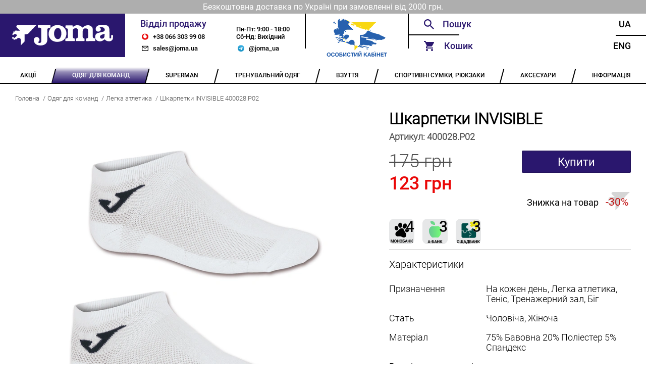

--- FILE ---
content_type: text/html; charset=utf-8
request_url: https://joma.ua/running/training-socks-400028-p02/
body_size: 8562
content:





<!DOCTYPE html>
<html lang="en">
    <head>
        <meta charset="UTF-8" />
        <meta name="viewport" content="width=device-width, initial-scale=1.0" />
        <meta name="google-site-verification" content="egWBgmdmDExXQ8G4wV30ys8CRiy5tYbyL07pxfdsqcw" />

        
    <title>Шкарпетки INVISIBLE 400028.P02</title>
    <meta name="description" content="Купити спортивні шкарпетки від іспанського бренду Joma 400028.P02">


        <link rel="alternate" hreflang="uk" href="https://joma.ua/running/training-socks-400028-p02/" />
        <link rel="alternate" hreflang="en" href="https://joma.ua/en/running/training-socks-400028-p02/" />

        <link rel="apple-touch-icon" sizes="180x180" href="/static/core/desktop/assets/img/logo_180x180_v2_2.png" />
        <link rel="icon" type="image/png" sizes="64x64" href="/static/core/desktop/assets/img/logo_32x32_v2_2.png" />
        <link rel="shortcut icon" href="/static/core/desktop/assets/img/logo_16x16_v2_2.png" />

        
    <link rel="canonical" href="https://joma.ua/running/training-socks-400028-p02/" />
    <link rel="stylesheet" href="/static/core/vendored/css/splide-default-4.1.4.min.css">


        <style>
            @font-face {
                font-family: Roboto;
                src: url('/static/core/fonts/roboto-regular.woff2') format('woff2'),
                     url('/static/core/fonts/roboto-regular.woff') format('woff');
                font-weight: normal;
                font-style: normal;
                font-display: swap;
            }

            @font-face {
                font-family: RobotoMedium;
                src: url('/static/core/fonts/roboto-medium.woff2') format('woff2'),
                     url('/static/core/fonts/roboto-medium.woff') format('woff');
                font-weight: normal;
                font-style: normal;
                font-display: swap;
            }

            @font-face {
                font-family: RobotoLight;
                src: url('/static/core/fonts/roboto-light.woff2') format('woff2'),
                     url('/static/core/fonts/roboto-light.woff') format('woff');
                font-weight: normal;
                font-style: normal;
                font-display: swap;
            }
        </style>

        <style type="text/css">
            .slider img {
              max-width: 100%;
              display: block;
              height: auto;
            }

            .custom-arrow {
                font-size: 18px;
            }
            .custom-arrow svg {
                font-size: 18px;
            }
            .custom-pagination{
                position: static;
                padding: 0px;
            }
            .custom-pagination-page.is-active {
                background: #000;
            }
        </style>

        <link rel="stylesheet" href="/static/CACHE/css/output.854277601419.css" type="text/css">

        <!-- Global site tag (gtag.js) - Google Analytics -->
        <script async src="https://www.googletagmanager.com/gtag/js?id=UA-172861485-1"></script>
        <script>
            window.dataLayer = window.dataLayer || [];
            function gtag(){dataLayer.push(arguments);}
            gtag('js', new Date());
            gtag('config', 'UA-172861485-1');
        </script>
    </head>
  <body>
    <div class="wrapper">
        
            <div class="header-info">
                <p class="header-info header-info__text">Безкоштовна доставка по Україні при замовленні від 2000 грн.</p>
            </div>
        
        <!-- ---------HEADER_V2--------- -->
      <header class="header-v2">
        <a href="/" class="header-v2__logo"></a>

        <div class="header-v2__sales">
          <div class="header-v2__sales-column">
            <div class="header-v2__sales-title">Відділ продажу</div>
              <a href="tel:+380663039908" class="header-v2__contact header-v2__contact_phone" title="phone">
                +38 066 303 99 08
              </a>
              <a href="mailto:sales@joma.ua" class="header-v2__contact header-v2__contact_mail" title="email">
                sales@joma.ua
              </a>
          </div>

          <div class="header-v2__sales-column">
            <div class="header-v2__sales-days">
              <div>Пн-Пт: 9:00 - 18:00</div>
              <div>Сб-Нд: Вихідний</div>
            </div>
            <a href="https://t.me/joma_ua" class="header-v2__contact header-v2__contact_mt header-v2__contact_telegram"
               title="telegram">
                @joma_ua
            </a>
          </div>
        </div>

        <div class="header-v2__admin">
            
                    <a href="" id="openLoginModal" class="footer__container-item-inner">
                        <img src="/static/core/desktop/assets/img/account_logo.png" height="80"
                            style="margin-left: auto;margin-right: auto;" alt="Особистий кабінет">
                    </a>
              
        </div>

        <div class="header__functionals">
          <div class="header__functionals-column">
            <div id="searchWidget" class="header__functionals-item header__functionals-item_search">
              <!-- header__functionals-item_search-show header__functionals-item_search-show-empty-->
              <input id="searchInput" type="text" placeholder="Пошук" />
              <i class="header__functionals-item-search-close"></i>
              <!-- SEARCH DROPDOWN -->
              <div id="searchAutocomplete" class="header__search-dropdown">

              </div>
            </div>

            <div id="functionalCart" class="header__functionals-item header__functionals-item_cart">
              Кошик
              <i id="cartSidebarBubble" class="items-in-cart-bubble items-in-cart-bubble_hidden">
                  0
              </i>
              <a class="open-cart" href="/checkout/"></a>
              <div id="sideCartInner" class="header__functionals-item_cart-inner">
                  


<input type="hidden" id="cartLen" value="0">


              </div>
              <div class="header__functionals-item_cart-empty">
                Кошик порожній
              </div>
            </div>

          </div>

          <div class="header__functionals-column">
            <a
              href="/running/training-socks-400028-p02/"
              class="header__functionals-item header__functionals-item_right"
            >
              Ua
            </a>
            <a
              href="/en/running/training-socks-400028-p02/"
              class="header__functionals-item header__functionals-item_right"
            >
              Eng
            </a>
          </div>

        </div>
      </header>
      <!-- ---------HEADER--------- -->

      <ul class="navbar">
        
            
                <li class="navbar__item ">
                    <a href="/Sale-P/" class="navbar__item-inner">
                        <span>АКЦІЇ</span>
                    </a>
                    <ul class="navbar__dropdown">
                        
                            
                        
                            
                        
                    </ul>
                </li>
            
        
            
                <li class="navbar__item navbar__item_active">
                    <a href="/teams-collection/" class="navbar__item-inner">
                        <span>ОДЯГ ДЛЯ КОМАНД</span>
                    </a>
                    <ul class="navbar__dropdown">
                        
                            
                                <li class="navbar__dropdown-item">
                                    <a href="/basket-2016-03-05-/" class="navbar__dropdown-item-inner">
                                        БАСКЕТБОЛ
                                    </a>
                                </li>
                            
                        
                            
                                <li class="navbar__dropdown-item">
                                    <a href="/volleyball/" class="navbar__dropdown-item-inner">
                                        ВОЛЕЙБОЛ
                                    </a>
                                </li>
                            
                        
                            
                                <li class="navbar__dropdown-item">
                                    <a href="/goal-keepers/" class="navbar__dropdown-item-inner">
                                        ВОРОТАРСЬКА ФОРМА
                                    </a>
                                </li>
                            
                        
                            
                                <li class="navbar__dropdown-item">
                                    <a href="/handball/" class="navbar__dropdown-item-inner">
                                        ГАНДБОЛ
                                    </a>
                                </li>
                            
                        
                            
                                <li class="navbar__dropdown-item">
                                    <a href="/running/" class="navbar__dropdown-item-inner">
                                        ЛЕГКА АТЛЕТИКА
                                    </a>
                                </li>
                            
                        
                            
                                <li class="navbar__dropdown-item">
                                    <a href="/rugby/" class="navbar__dropdown-item-inner">
                                        РЕГБІ
                                    </a>
                                </li>
                            
                        
                            
                                <li class="navbar__dropdown-item">
                                    <a href="/referee/" class="navbar__dropdown-item-inner">
                                        СУДДІВСЬКА ФОРМА
                                    </a>
                                </li>
                            
                        
                            
                                <li class="navbar__dropdown-item">
                                    <a href="/tennis/" class="navbar__dropdown-item-inner">
                                        ТЕНІС
                                    </a>
                                </li>
                            
                        
                            
                                <li class="navbar__dropdown-item">
                                    <a href="/football/" class="navbar__dropdown-item-inner">
                                        ФУТБОЛ
                                    </a>
                                </li>
                            
                        
                    </ul>
                </li>
            
        
            
                <li class="navbar__item ">
                    <a href="/superman/" class="navbar__item-inner">
                        <span>SUPERMAN</span>
                    </a>
                    <ul class="navbar__dropdown">
                        
                    </ul>
                </li>
            
        
            
                <li class="navbar__item ">
                    <a href="/training-equipment/" class="navbar__item-inner">
                        <span>ТРЕНУВАЛЬНИЙ ОДЯГ</span>
                    </a>
                    <ul class="navbar__dropdown">
                        
                            
                                <li class="navbar__dropdown-item">
                                    <a href="/rainjacket-windbreaker/" class="navbar__dropdown-item-inner">
                                        ВІТРОВКИ, ДОЩОВИКИ
                                    </a>
                                </li>
                            
                        
                            
                                <li class="navbar__dropdown-item">
                                    <a href="/winter-clothes/" class="navbar__dropdown-item-inner">
                                        ЗИМОВИЙ ОДЯГ
                                    </a>
                                </li>
                            
                        
                            
                                <li class="navbar__dropdown-item">
                                    <a href="/swimming/" class="navbar__dropdown-item-inner">
                                        ПЛАВАННЯ
                                    </a>
                                </li>
                            
                        
                            
                                <li class="navbar__dropdown-item">
                                    <a href="/tracksuit/" class="navbar__dropdown-item-inner">
                                        СПОРТИВНІ КОСТЮМИ
                                    </a>
                                </li>
                            
                        
                            
                                <li class="navbar__dropdown-item">
                                    <a href="/sweatshirt/" class="navbar__dropdown-item-inner">
                                        СПОРТИВНІ КОФТИ
                                    </a>
                                </li>
                            
                        
                            
                                <li class="navbar__dropdown-item">
                                    <a href="/brama-2016-03-05-/" class="navbar__dropdown-item-inner">
                                        ТЕРМОБІЛИЗНА
                                    </a>
                                </li>
                            
                        
                            
                                <li class="navbar__dropdown-item">
                                    <a href="/t-shirts-polo/" class="navbar__dropdown-item-inner">
                                        ФУТБОЛКИ, ПОЛО, ТОПИ
                                    </a>
                                </li>
                            
                        
                            
                                <li class="navbar__dropdown-item">
                                    <a href="/pants-shorts-leggings/" class="navbar__dropdown-item-inner">
                                        ШТАНИ, ШОРТИ, ЛЕГІНСИ
                                    </a>
                                </li>
                            
                        
                            
                                <li class="navbar__dropdown-item">
                                    <a href="/set/" class="navbar__dropdown-item-inner">
                                        КОМПЛЕКТИ
                                    </a>
                                </li>
                            
                        
                            
                                <li class="navbar__dropdown-item">
                                    <a href="/collections/" class="navbar__dropdown-item-inner">
                                        КОЛЕКЦІЇ
                                    </a>
                                </li>
                            
                        
                    </ul>
                </li>
            
        
            
                <li class="navbar__item ">
                    <a href="/shoes/" class="navbar__item-inner">
                        <span>ВЗУТТЯ</span>
                    </a>
                    <ul class="navbar__dropdown">
                        
                            
                        
                            
                        
                            
                        
                            
                        
                            
                        
                            
                        
                            
                        
                            
                        
                            
                        
                            
                        
                    </ul>
                </li>
            
        
            
                <li class="navbar__item ">
                    <a href="/bags/" class="navbar__item-inner">
                        <span>СПОРТИВНІ СУМКИ, РЮКЗАКИ</span>
                    </a>
                    <ul class="navbar__dropdown">
                        
                            
                                <li class="navbar__dropdown-item">
                                    <a href="/backpacks/" class="navbar__dropdown-item-inner">
                                        РЮКЗАКИ
                                    </a>
                                </li>
                            
                        
                            
                                <li class="navbar__dropdown-item">
                                    <a href="/bags_1/" class="navbar__dropdown-item-inner">
                                        СПОРТИВНІ СУМКИ
                                    </a>
                                </li>
                            
                        
                    </ul>
                </li>
            
        
            
                <li class="navbar__item ">
                    <a href="/accessories/" class="navbar__item-inner">
                        <span>АКСЕСУАРИ</span>
                    </a>
                    <ul class="navbar__dropdown">
                        
                            
                                <li class="navbar__dropdown-item">
                                    <a href="/a_hats/" class="navbar__dropdown-item-inner">
                                        ГОЛОВНІ УБОРИ
                                    </a>
                                </li>
                            
                        
                            
                                <li class="navbar__dropdown-item">
                                    <a href="/zahist/" class="navbar__dropdown-item-inner">
                                        ЗАХИСТ
                                    </a>
                                </li>
                            
                        
                            
                                <li class="navbar__dropdown-item">
                                    <a href="/training-bibs/" class="navbar__dropdown-item-inner">
                                        МАНІЖКИ
                                    </a>
                                </li>
                            
                        
                            
                                <li class="navbar__dropdown-item">
                                    <a href="/a_balls/" class="navbar__dropdown-item-inner">
                                        М&#x27;ЯЧІ
                                    </a>
                                </li>
                            
                        
                            
                                <li class="navbar__dropdown-item">
                                    <a href="/raketki/" class="navbar__dropdown-item-inner">
                                        РАКЕТКИ
                                    </a>
                                </li>
                            
                        
                            
                                <li class="navbar__dropdown-item">
                                    <a href="/Knee_socks/" class="navbar__dropdown-item-inner">
                                        ГЕТРИ
                                    </a>
                                </li>
                            
                        
                            
                                <li class="navbar__dropdown-item">
                                    <a href="/shkarpetki/" class="navbar__dropdown-item-inner">
                                        ШКАРПЕТКИ
                                    </a>
                                </li>
                            
                        
                            
                                <li class="navbar__dropdown-item">
                                    <a href="/a_other/" class="navbar__dropdown-item-inner">
                                        ІНШЕ
                                    </a>
                                </li>
                            
                        
                            
                                <li class="navbar__dropdown-item">
                                    <a href="/gift/" class="navbar__dropdown-item-inner">
                                        ПОДАРУНКОВІ СЕРТИФІКАТИ
                                    </a>
                                </li>
                            
                        
                    </ul>
                </li>
            
        

        <li class="navbar__item">
          <a href="/info/" class="navbar__item-inner">
            <span>ІНФОРМАЦІЯ</span>
          </a>
            <ul class="navbar__dropdown">
                <li class="navbar__dropdown-item">
                    <a href="/team_kit/" class="navbar__dropdown-item-inner">
                        КОНСТРУКТОР ФОРМИ
                    </a>
                </li>
                <li class="navbar__dropdown-item">
                    <a href="/wear_info/" class="navbar__dropdown-item-inner">
                        ЯК ПІДІБРАТИ РОЗМІР
                    </a>
                </li>
                
                    <li class="navbar__dropdown-item">
                        <a href="/info/contacts/" class="navbar__dropdown-item-inner">
                            КОНТАКТИ
                        </a>
                    </li>
                
                    <li class="navbar__dropdown-item">
                        <a href="/info/returns/" class="navbar__dropdown-item-inner">
                            ГАРАНТІЇ ТА ПОВЕРНЕННЯ
                        </a>
                    </li>
                
                    <li class="navbar__dropdown-item">
                        <a href="/info/Discount/" class="navbar__dropdown-item-inner">
                            ДИСКОНТНА ПРОГРАМА
                        </a>
                    </li>
                
                    <li class="navbar__dropdown-item">
                        <a href="/info/delivery/" class="navbar__dropdown-item-inner">
                            ОПЛАТА / ДОСТАВКА
                        </a>
                    </li>
                
                    <li class="navbar__dropdown-item">
                        <a href="/info/catalog/" class="navbar__dropdown-item-inner">
                            КАТАЛОГИ
                        </a>
                    </li>
                
                    <li class="navbar__dropdown-item">
                        <a href="/info/catalogs_archive/" class="navbar__dropdown-item-inner">
                            АРХІВ КАТАЛОГІВ
                        </a>
                    </li>
                
                    <li class="navbar__dropdown-item">
                        <a href="/info/about/" class="navbar__dropdown-item-inner">
                            ПРО КОМПАНІЮ
                        </a>
                    </li>
                
            </ul>
        </li>
      </ul>
      <!-- ---------NAVBAR--------- -->
      
    <div class="bread-crumbs">
        <a href="/" class='bread-crumbs__item'>Головна</a>
        
            <a href="/teams-collection/" class='bread-crumbs__item'>Одяг для команд</a>
        
            <a href="/running/" class='bread-crumbs__item'>Легка атлетика</a>
        
        <a href="#" class='bread-crumbs__item'>Шкарпетки INVISIBLE 400028.P02</a>
    </div>

      <main class="main-content">
        
<div class="product">
    <div class="product__column product__column_left">
        <div class="slider">
            <span class="slider__view slider__view_360"></span>

            <div class="splide" role="group">
                <div class="splide__track">
                    <ul class="splide__list">
                        <li class="splide__slide">
                            <div>
                                <img src="/media/cache/7b/46/7b464be9afb2c2d91b7c21fdfa90af0b.webp"
                                    width="800" height="800"
                                    alt="">
                            </div>
                        </li>
                        
                    </ul>
              </div>
            </div>

        </div>

        

        <div class="product__description">
            <p>Коротка шкарпетка по&nbsp;щиколотку.&nbsp;Товар продається поштучно. Будь ласка, <meta charset="UTF-8" />вкажіть потрібний колір в коментарі до замовлення.</p>
        </div>

        
            <div class="product__ukraine-sizes">
                <div class="product__ukraine-sizes-title">
                    Кількість товару в наявності в Україні:
                </div>
                <div class="product__ukraine-sizes-table">
                    <div class="product__ukraine-sizes-table-row">
                        <div class="product__ukraine-sizes-table-el">Розмір</div>
                        <div class="product__ukraine-sizes-table-el">Кількість</div>
                    </div>
                    
                        <div class="product__ukraine-sizes-table-row">
                            <div class="product__ukraine-sizes-table-el">43-46</div>
                            <div class="product__ukraine-sizes-table-el">12</div>
                        </div>
                    
                </div>
            </div>
        
    </div>
    <div class="product__column product__column_right">
        <h3 class="product__title">
            Шкарпетки INVISIBLE
        </h3>
        <h4 class="product__code">
            Артикул: <span class="product__code-number">400028.P02</span>
        </h4>
        <div class="product__price">
            
                <div class="product__price-item product__price-item_number
                    
                        
                            product__price-item_sale
                        
                    ">
                    175 грн
                    
                        
                            <span class="product__sale">123 грн</span>
                        
                    
                </div>
            
            
                
                    <button id="addToCart"
                       data-product-id="707" data-cart-property-id="430431"
                       class="product__price-item product__price-item_buy">Купити</button>
                
            
        </div>

        
            
                <span class="product__discount-icon">
                    Знижка на товар
                    <span class="product__discount-percent">
                        -30%
                    </span>
                </span>
            
        

        <div class="product__part-pay">
            <img src="/static/core/desktop/assets/pay/mono.png"
                 alt="Покупка частинами monobank Joma.ua"
                 title="Покупка частинами monobank Joma.ua">



            <img src="/static/core/desktop/assets/pay/abank.png"
                 alt="А-Банк. Плати частями"
                 title="А-Банк. Плати частями">
            <img src="/static/core/desktop/assets/pay/obank.png"
                 alt="ОЩАДБАНК: Виплати частинами"
                 title="ОЩАДБАНК: Виплати частинами">
        </div>

        <div class="product__characteristics">
            <p class='product__characteristics-title'>Характеристики</p>
            
                <div class="product__characteristic">
                    <div class="product__characteristic-name">Призначення</div>
                    <div class="product__characteristic-value">На кожен день, Легка атлетика, Теніс, Тренажерний зал, Біг</div>
                </div>
            
                <div class="product__characteristic">
                    <div class="product__characteristic-name">Стать</div>
                    <div class="product__characteristic-value">Чоловіча, Жіноча</div>
                </div>
            
                <div class="product__characteristic">
                    <div class="product__characteristic-name">Матеріал</div>
                    <div class="product__characteristic-value">75% Бавовна 20% Поліестер 5% Спандекс</div>
                </div>
            

            
            
                <div class="product__characteristic">
                    <div class="product__characteristic-name">Розміри в наявності</div>
                </div>
            
        </div>

        
            <div class="product__sizes">
                
                    
                        <a href="" data-cart-property-id="430431" class="product__size product__size_active">43-46</a>
                    
                
            </div>
        

        

        

        <div class="product__available">
            <div class="product__available-title">Наявність</div>
            <div class="product__available-status product__available-status_enable">
                <div class="product__available-status-enabled">
                    Є в наявності
                </div>
                <div class="product__available-status-disabled">
                    
                        Очікується поставка
                    
                </div>

            </div>
        </div>
        



        
            <p class="product__colors-title">Інші кольори</p>
            <div class="product__colors">
                
                    <div class="product__color">
                        <a href="/running/training-socks-400028-p01/">
                           <img src='/media/cache/97/a5/97a50bdb2d13ca52895f322105350249.webp'
                                width="179" height="179"
                                alt="">
                        </a>
                        <p class='product__color-name'>
                            <a href="/running/training-socks-400028-p01/">Шкарпетки INVISIBLE 400028.P01</a>
                        </p>
                    </div>
                
            </div>
        

    </div>
</div>


        
            <!-- LOGIN MODAL -->
            <div id="loginModal" class="modal modal_login">
                <div id="loginModalContent">
                    <form id="loginForm" class="modal__login modal__login_error">
                        <h2 class="modal__header">Вхід</h2>
                        <a href='' class='modal__close'></a>
                        <input type="text" name="email" id="loginFormUsername" class="modal__login-email overflow-dots" placeholder="Email">
                        <div class="modal__login-pwd">
                            <input type="checkbox" id='login_checkbox' class="default_checkbox">
                            <input type="password" name="password" id="loginFormPassword" class="modal__login-pwd-inner overflow-dots" placeholder="Пароль">
                            <label for="login_checkbox" class="modal__login-pwd-show"></label>
                            <span id="loginFormError" class='modal__login-error'></span>
                        </div>
                        <a href='#' id="loginSubmit" class="modal__btn modal__btn_login">Увійти</a>
    

                        <p class="modal__social-text">Або</p>
                        <a href="/oauth/login/google-oauth2/" class="modal__btn modal__btn_social-login">
                           Увійти за допомогою Google
                        </a>

                        <div class="modal__footer">
                            <a href="" id="openPwdRecoveryModal" class="modal__footer-item modal__footer-item_login">
                                Забули пароль?
                            </a>
                            <a class="modal__footer-item modal__footer-item_login modal__footer-item_active">
                                Немає облікового запису?
                            </a>
                            <a href="" id="openRegistrationModal" class="modal__footer-item modal__footer-item_login">
                                Зареєструватися
                            </a>
                        </div>
                    </form>
                </div>
            </div>

            <!-- PWD RECOVERY ERROR MODAL -->
            <div id="pwdRecoveryModal" class="modal">
                <div id="pwdRecoveryModalInner" class="modal__pwd-recovery">
                    <h2 class="modal__header">Відновлення пароля</h2>
                    <a href='' class='modal__close'></a>
                    <h3 class="modal__pwd-recovery-header">
                        Для відновлення пароля вкажіть адресу Вашої електронної пошти
                    </h3>
                    <div class="modal__pwd-recovery-inner">
                        <input id="pwdRecoveryFormEmail" type="email" class="modal__pwd-recovery-email overflow-dots" placeholder="Вкажіть Ваш E-mail">
                        <span class='modal__pwd-recovery-error'>Користувача з вказаним E-mail не існує</span>
                    </div>
                    <a href='' id="pwdRecoveryButton" class="modal__btn modal__btn_pwd-rec">Надіслати</a>
                </div>
            </div>

            <!-- PWD RECOVERY MODAL -->
            <div id="pwdRecoverySuccessModal" class="modal">
                <div class="modal__pwd-recovery-success">
                    <h2 class="modal__header">Відновлення пароля</h2>
                    <a href='' class='modal__close'></a>
                    <h3 class="modal__pwd-recovery-success-title">
                        На вказаний E-mail були відправлені інструкції по відновленню пароля
                    </h3>
                </div>
            </div>

            <!-- REGISTER MODAL -->
            <div id="registrationModal" class="modal">
                <form id="registrationForm" class="modal__register">
                    <h2 class="modal__header">Реєстрація</h2>
                    <a href='' class='modal__close'></a>
                    <input id="registrationFormName" type="text" class="modal__register-name overflow-dots" placeholder="Ім’я" required>
                    <input id="registrationFormEmail" type="text" class="modal__register-email overflow-dots" placeholder="Email" required>
                    <div class="modal__register-pwd">
                        <input type="checkbox" id='register_checkbox' class="default_checkbox">
                        <input id="registrationFormPassword" type="password" class="modal__register-pwd-inner overflow-dots" placeholder="Пароль" required>
                        <label for="register_checkbox" class="modal__register-pwd-show"></label>
                        <span id="registrationFormError" class="modal__register-error"></span>
                    </div>
                    <a href='#' id="registrationSubmit" class="modal__btn modal__register-button">Зареєструватися</a>
                    <div class="modal__footer modal__register-footer">
                        <span class="modal__footer-item modal__footer-item_active">
                            Вже є аккаунт?
                        </span>
                        <a href="" id="registrationLogin" class="modal__footer-item">
                            Увійти
                        </a>
                    </div>
                </form>
            </div>
        

        <!-- FEEDBACK MODAL -->
        <div class="modal">
                <div class="modal__feedback">
                    <h2 class="modal__header">Зворотний зв’язок</h2>
                    <a href='' class='modal__close'></a>
                    <input type="text" class='modal__feedback-email' placeholder='Вкажіть Ваш E-mail'>
                    <div class="modal__feedback-msg">
                        <h3 class="modal__feedback-msg-title">Текст повідомлення</h3>
                        <textarea class='modal__feedback-msg-text'></textarea>
                    </div>
                    <a href='' class="modal__btn modal__feedback-btn">Надіслати</a>
                </div>
            </div>

        <!-- CART MODAL -->
        <div class="cart-modal" id="cartModal">

          <div class="cart-modal-header">Кошик</div>
          <div class="cart-modal__close"></div>
          <div class="cart-container">
            <div id="cartModalInner" class="cart-wraper cart-wraper_scroll">
                




<div class="cart-container__promo">
    <span>
        <input class="cartDiscountCert" type="text" placeholder="Знижка за сертифікатом?"
        value="">

        
            
                <i class="cart-container__promo-decline cart-container__promo-decline_default"></i>
                <i class="cart-container__promo-confirm cart-container__promo-confirm_blue"></i>
            
        
    </span>
    <div class="cart-container__promo-message">
        
            
        
    </div>
</div>

            </div>
          </div>
          <div class="cart-total ">
              <span class="price">Разом: 0 грн</span>
              <span class="discount">Разом: 0 грн</span>
          </div>

          <div class="cart-bottom">
            <a href="" class="cart-bottom__continue">Продовжити покупки</a>
            <a href="/checkout/" class="cart-bottom__checkout">Оформити замовлення</a>
          </div>

        </div>
        <!-- ---------MODALS--------- -->
      </main>
      <!-- ----------MAIN---------- -->
      <footer class="footer">
        <ul class="footer__container">
          <li class="footer__container-item">
            <a href="/team_kit/" class="footer__container-item-inner
                ">
                Конструктор форми
            </a>
          </li>
          <li class="footer__container-item">
            <a href="/wear_info/" class="footer__container-item-inner
                ">
                Як підібрати розмір
            </a>
          </li>
          <li class="footer__container-item footer__container-item_phone"></li>
          <li class="footer__container-item">
            <a href="/info/delivery/" class="footer__container-item-inner">
                Оплата / Доставка
            </a>
          </li>
          <li class="footer__container-item">
              
                    <a href="" id="openLoginModal2" class="footer__container-item-inner">
                        Особистий кабінет
                    </a>
              
          </li>
        </ul>
      </footer>
      <!-- ---------FOOTER--------- -->
    </div>
    <script src="/static/core/vendored/js/jquery-3.6.0.min.js"></script>
    <script>
        let csrf_token = 'pOY1CBrHBUvuHwZkU24khxYqP4f6eAeEAAHfAtoJJ1xZbUMsJcFKU2vPvUDCwnnP';
        let cart_put_url = "/cart/add/";
        let cart_remove_url = "/cart/remove/";
        let cart_add_discount= "/cart/add_discount/";
        let cart_remove_discount= "/cart/remove_discount/";
        let set_order_attribute = "/order/set_attribute/";
        let autocomplete_url = '/search/autocomplete/';
        let search_url = '/search/';
        let team_kit_url = '/team_kit/';
        let login_url = '/login/';
        let personal_cabinet_url = '/personal_cabinet/';
        let register_user_url = '/register_user/';
        let restore_password_url = '/restore_password/';
    </script>
	<script src="/static/CACHE/js/output.bb161503bcb4.js"></script>

    
    <script src="/static/core/vendored/js/splide-4.1.4.min.js"></script>
    <script>
        $(document).ready(function () {
            let showArrows = false;
            let splide = new Splide('.splide', {
                arrows: showArrows,
                classes: {
                    arrows: 'splide__arrows',
                    arrow : 'splide__arrow custom-arrow',
                    prev  : 'splide__arrow--prev',
                    next  : 'splide__arrow--next',
                    pagination: 'splide__pagination custom-pagination',
		            page : 'splide__pagination__page custom-pagination-page',
                },
            });
            splide.mount();

            function clearSizeChoice() {
                $('.product__size_active').removeClass('product__size_active');
                $('.product__size_yellow').removeClass('product__size_yellow');
                $('.product__size_red').removeClass('product__size_red');
            }

            $('.product__size').on('click', function (event) {
                event.preventDefault();
                let cart_property_id = $(this).data("cart-property-id");

                clearSizeChoice();
                $(this).addClass('product__size_active');

                $('#addToCart').data("cart-property-id", cart_property_id);
            });

            $('.product__size_es').on('click', function (event) {
                event.preventDefault();
                let cart_property_id = $(this).data("cart-property-id");

                clearSizeChoice();
                $(this).addClass('product__size_yellow');

                $('#addToCart').data("cart-property-id", cart_property_id);
            });

            $('.product__size_preorder').on('click', function (event) {
                event.preventDefault();
                let cart_property_id = $(this).data("cart-property-id");

                clearSizeChoice();
                $(this).addClass('product__size_red');

                $('#addToCart').data("cart-property-id", cart_property_id);
            });

        });
    </script>


  </body>
</html>


--- FILE ---
content_type: image/svg+xml
request_url: https://joma.ua/static/core/desktop/assets/img/svg/product_discount.svg?c7a7cffda906
body_size: 2604
content:
<svg width="48" height="40" viewBox="0 0 48 40" fill="none" xmlns="http://www.w3.org/2000/svg">
<path d="M47.778 0.106926C47.4194 0.454436 47.0576 0.798738 46.7032 1.15053C46.0991 1.7461 45.4993 2.35238 44.8984 2.95651C44.8178 3.02419 44.7461 3.10179 44.6849 3.18747C44.4554 3.57989 44.0904 3.63335 43.6902 3.61517C43.5973 3.60876 43.5044 3.58951 43.4031 3.57454C43.3668 3.68147 43.4329 3.7499 43.4511 3.82582C43.5143 4.04086 43.512 4.26991 43.4445 4.48365C43.377 4.69738 43.2474 4.88607 43.0722 5.02553C42.721 5.33455 42.3998 5.67671 42.0657 6.00604L40.6333 7.4196C40.5194 7.53068 40.4155 7.65162 40.3228 7.78101C40.14 8.03169 39.9018 8.23662 39.6269 8.3798C39.4526 8.48469 39.2539 8.54187 39.0507 8.54563C38.8474 8.54938 38.6468 8.49957 38.4688 8.40119C38.4688 8.52522 38.5382 8.59793 38.5659 8.68561C38.7698 9.31754 38.6727 9.89281 38.2126 10.375C37.5979 11.0262 36.9532 11.6464 36.3277 12.2858C35.7941 12.8301 35.1484 13.0257 34.4066 12.7542C34.3777 12.7445 34.3468 12.7413 34.2998 12.7306C34.303 12.8132 34.3309 12.893 34.3799 12.9594C34.4873 13.1773 34.5318 13.421 34.5082 13.6629C34.4846 13.9047 34.3939 14.1352 34.2465 14.3281C33.6317 15.1942 32.9144 15.9684 32.0158 16.5436C31.3903 16.9446 30.735 17.3049 30.0786 17.6524C29.5097 17.9529 28.8831 18.0887 28.247 18.1753C27.3174 18.3025 26.3803 18.3025 25.4464 18.3603C25.2019 18.3753 24.9586 18.3977 24.7142 18.4105C24.6074 18.417 24.5615 18.464 24.5658 18.5699V18.8265C24.5594 23.1969 24.5544 27.5673 24.5509 31.9378C24.5577 32.0422 24.5422 32.1469 24.5054 32.2448C24.4686 32.3427 24.4113 32.4316 24.3374 32.5055C23.9713 32.8777 23.6202 33.2658 23.2818 33.6614C22.9883 34.0047 22.6521 34.1554 22.2145 33.9822C22.1462 34.0325 22.1846 34.0891 22.1964 34.1308C22.2438 34.291 22.2471 34.461 22.206 34.6229C22.1648 34.7848 22.0807 34.9325 21.9626 35.0504C21.4695 35.5647 20.9465 36.0512 20.4385 36.5527C20.1887 36.7986 19.9187 36.8735 19.606 36.6767C19.5868 36.6675 19.5662 36.6613 19.5451 36.6586H19.5174C19.512 36.6778 19.4971 36.7024 19.5035 36.7174C19.6999 37.1643 19.5419 37.5343 19.2303 37.8486C18.5183 38.5672 17.7947 39.274 17.0753 39.9872C17.0689 39.9872 17.0561 39.9872 17.0059 40V39.6696C17.0209 36.1517 17.0273 32.6339 17.0614 29.116C17.0702 28.4194 16.8665 27.7367 16.4776 27.1592C15.5907 25.8141 14.3056 25.2795 12.7292 25.3757C12.3361 25.4025 11.948 25.4794 11.5743 25.6045C11.015 25.7874 10.5006 26.0322 10.0673 26.4599C9.31052 27.2084 8.5175 27.9195 7.71914 28.6701L6.25157 27.5228C6.0253 27.7783 5.80649 28.0221 5.56528 28.2467C5.25053 28.5523 4.8905 28.8073 4.49795 29.0026C4.21505 29.1498 3.89681 29.2149 3.57898 29.1908C3.15205 29.1481 2.85854 28.9043 2.60238 28.5899C2.5202 28.4883 2.57036 28.4178 2.63227 28.3386C2.85534 28.0542 3.07627 27.7687 3.31215 27.465C2.86174 27.0694 2.42307 26.6856 1.9844 26.2985C1.89154 26.2172 1.8307 26.2921 1.76453 26.338C1.47635 26.5391 1.1839 26.7337 0.904265 26.9454C0.884864 26.9657 0.861656 26.982 0.835969 26.9933C0.810283 27.0046 0.782621 27.0107 0.754566 27.0113C0.726512 27.0119 0.698615 27.007 0.672473 26.9968C0.64633 26.9866 0.622455 26.9713 0.602212 26.9518C0.593473 26.943 0.585275 26.9338 0.577663 26.924C0.252129 26.6011 0.106973 26.1969 0.0343944 25.7553C-0.0402861 25.4289 0.00758485 25.0863 0.168878 24.793C0.340717 24.4989 0.471998 24.1824 0.680127 23.9098C0.762882 23.7989 0.853103 23.6939 0.95016 23.5954C1.09104 23.4399 1.278 23.3337 1.48356 23.2925C1.68912 23.2514 1.90245 23.2773 2.0922 23.3666C2.46256 23.5152 2.77102 23.7622 3.07948 24.0081C3.53843 24.3717 3.99311 24.7406 4.44992 25.1063C4.5161 25.1587 4.58654 25.2046 4.66339 25.256C5.04549 24.9074 5.42119 24.5609 5.80009 24.2198C6.54722 23.5494 7.32423 22.9218 8.04895 22.2299C8.34439 21.9531 8.61576 21.6515 8.86011 21.3286C8.97442 21.1746 9.07344 21.0099 9.15576 20.8367C9.42686 20.2604 9.36069 19.7215 8.97859 19.2157C8.44492 18.5057 7.71274 18.1272 6.85461 17.9764C5.86474 17.8131 4.8518 17.8575 3.87997 18.1069C3.71136 18.1366 3.55659 18.2194 3.4381 18.3432C3.40809 18.3732 3.37599 18.4011 3.34204 18.4266C2.88202 18.819 2.46683 19.2403 2.30993 19.8883C1.80936 19.5675 1.2917 19.3376 0.865841 18.9623C0.280947 18.4469 0.232917 17.7134 0.732426 17.1178C1.01008 16.809 1.30326 16.5146 1.61083 16.2357C1.72006 16.1341 1.82408 16.027 1.92249 15.9149C1.97683 15.8631 2.01658 15.7979 2.03775 15.7258C2.05893 15.6537 2.06077 15.5773 2.0431 15.5043C1.88514 14.9975 2.05804 14.6489 2.48924 14.3473C2.77315 14.1495 3.03145 13.9667 3.389 13.9196C3.77857 13.8737 4.16068 13.7699 4.54705 13.7058C4.67086 13.6844 4.73383 13.6395 4.74344 13.5069C4.77652 13.0193 4.81708 12.5328 4.86084 11.965L2.00575 14.435C1.97579 13.9936 2.08158 13.5537 2.30887 13.1744C2.47665 12.9019 2.69386 12.6632 2.94926 12.4708C3.46051 12.0709 3.97923 11.6795 4.49261 11.2818C4.56989 11.2262 4.65908 11.1896 4.75304 11.1749C5.30518 11.06 5.86483 10.985 6.42768 10.9503C7.95568 10.8552 9.48761 10.8402 11.0172 10.9054C12.3791 10.946 13.7389 11.0123 15.1018 11.0123C15.1531 11.0123 15.2086 11.0059 15.2811 11.0016C15.2389 10.9014 15.1694 10.8151 15.0805 10.7525C13.2305 8.93047 11.3776 7.10845 9.52186 5.28643C9.0778 4.86976 8.72805 4.36259 8.49615 3.79909C8.04788 2.65605 8.3606 1.55364 9.35002 0.821193C10.1676 0.228822 11.1004 0 12.0888 0H25.1454L47.3959 0.0128311H47.7364L47.778 0.106926Z" fill="#D5D5D5"/>
</svg>
